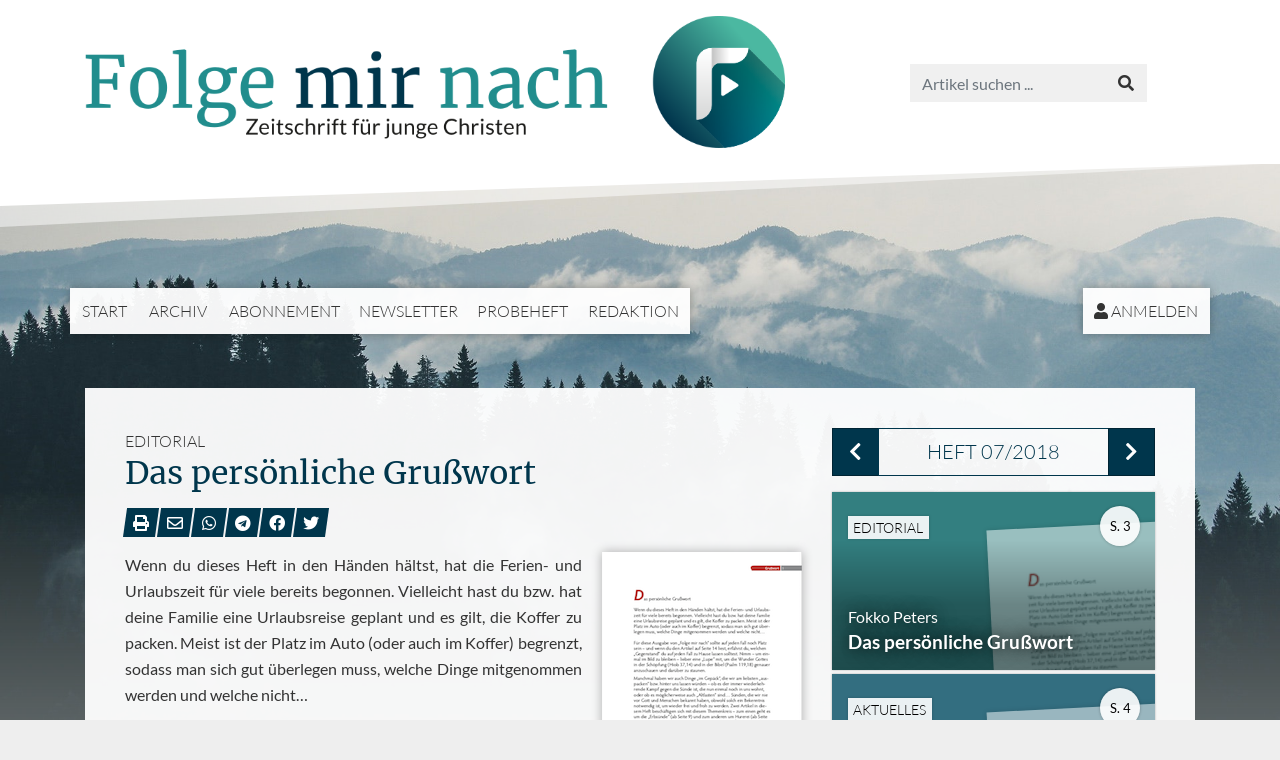

--- FILE ---
content_type: text/html; charset=UTF-8
request_url: https://www.folgemirnach.de/2018-07-das-persoenliche-grusswort-a3292.html
body_size: 7649
content:
<!DOCTYPE html>
<html lang="de" class="enable-tooltips lg scheme-auto">
	<head>
		
		<meta charset="UTF-8">
		<meta http-equiv="X-UA-Compatible" content="IE=edge">
        <meta name="viewport" content="width=device-width, initial-scale=1.0">
        
		<title>Das pers&ouml;nliche Gru&szlig;wort | Folge mir nach - Zeitschrift f&uuml;r junge Christen</title>
		
		<meta name="og:site_name" content="folgemirnach.de" />
							<meta name="description" content="Wenn du dieses Heft in den H&auml;nden h&auml;ltst, hat die Ferien- und Urlaubszeit f&uuml;r viele bereits begonnen. Vielleicht hast du bzw. hat deine Familie eine Urlaubsreise geplant und es gilt, die Koffer zu packen. Meist ist der Platz im Auto (oder auch im Koffer) begrenzt, sodass man sich gut &uuml;berlegen muss, welche Dinge mitgenommen werden und welche nicht&hellip;
F&uuml;r diese ..." />
			<meta name="og:description" content="Wenn du dieses Heft in den H&auml;nden h&auml;ltst, hat die Ferien- und Urlaubszeit f&uuml;r viele bereits begonnen. Vielleicht hast du bzw. hat deine Familie eine Urlaubsreise geplant und es gilt, die Koffer zu packen. Meist ist der Platz im Auto (oder auch im Koffer) begrenzt, sodass man sich gut &uuml;berlegen muss, welche Dinge mitgenommen werden und welche nicht&hellip;
F&uuml;r diese ..." />
			<meta name="twitter:description" content="Wenn du dieses Heft in den H&auml;nden h&auml;ltst, hat die Ferien- und Urlaubszeit f&uuml;r viele bereits begonnen. Vielleicht hast du bzw. hat deine Familie eine Urlaubsreise geplant und es gilt, die Koffer zu packen. Meist ist der Platz im Auto (oder auch im Koffer) begrenzt, sodass man sich gut &uuml;berlegen muss, welche Dinge mitgenommen werden und welche nicht&hellip;
F&uuml;r diese ..." />
							<meta name="og:image" content="https://www.folgemirnach.de/a3292.500.png" />
			<meta name="twitter:image" content="https://www.folgemirnach.de/a3292.500.png" />
							<meta name="og:url" content="https://www.folgemirnach.de/a3292.html" />
			<meta name="twitter:url" content="https://www.folgemirnach.de/a3292.html" />
									<meta name="og:title" content="Das persönliche Grußwort (Fokko Peters) - FMN 07/2018" />
			<meta name="twitter:title" content="Das persönliche Grußwort (Fokko Peters) - FMN 07/2018" />
							<meta name="author" content="Fokko Peters" />
							<meta name="date" content="2018-07-01" scheme="YYYY-MM-DD">
				
					<script>
				try {
					if(window.matchMedia && window.matchMedia('(prefers-color-scheme: dark)').matches) {
						document.documentElement.className+= ' dark';
					}
				} catch(ex) { }
			</script>
				
		<link href="https://www.folgemirnach.de/lib/bootstrap-4.4.1-dist/css/bootstrap.min.css?v=a2f7df423a" rel="stylesheet"><link href="https://www.folgemirnach.de/lib/fontawesome-free-5.12.0-web/css/all.min.css?v=a2f7df423a" rel="stylesheet"><link href="https://www.folgemirnach.de/css/frontend.css?v=a2f7df423a" rel="stylesheet">		<style>
					</style>
		<script src="https://www.folgemirnach.de/lib/jquery-1.12.3.min.js?v=a2f7df423a"></script><script src="https://www.folgemirnach.de/lib/popper-1.14.4.min.js?v=a2f7df423a"></script><script src="https://www.folgemirnach.de/lib/bootstrap-4.4.1-dist/js/bootstrap.min.js?v=a2f7df423a"></script><script src="https://www.bibelkommentare.de/lib/bible-tooltips/bible-tooltips.js?key=1c5d679eb88d217f378ce624ec621420&amp;primary=00364c&amp;scheme=auto"></script><script src="https://www.folgemirnach.de/js/Core.js?v=a2f7df423a"></script><script src="https://www.google.com/recaptcha/api.js"></script>		
		<link rel="apple-touch-icon" sizes="180x180" href="https://www.folgemirnach.de/img/favicons/apple-touch-icon.png?v=a2f7df423a">
		<link rel="icon" type="image/png" sizes="32x32" href="https://www.folgemirnach.de/img/favicons/favicon-32x32.png?v=a2f7df423a">
		<link rel="icon" type="image/png" sizes="16x16" href="https://www.folgemirnach.de/img/favicons/favicon-16x16.png?v=a2f7df423a">
		<link rel="manifest" href="https://www.folgemirnach.de/img/favicons/site.webmanifest?v=a2f7df423a">
		<link rel="mask-icon" href="https://www.folgemirnach.de/img/favicons/safari-pinned-tab.svg?v=a2f7df423a" color="#218d8d">
		<link rel="shortcut icon" href="https://www.folgemirnach.de/img/favicons/favicon.ico?v=a2f7df423a">
		<meta name="msapplication-TileColor" content="#ffffff">
		<meta name="msapplication-config" content="https://www.folgemirnach.de/img/favicons/browserconfig.xml?v=a2f7df423a">
		<meta name="theme-color" content="#ffffff">

	</head>
	<body>
		
		<header class="print-hidden">
			<div class="container">
				
								<a id="logo" href="https://www.folgemirnach.de/"><span><span></span></span></a>
				
				<div id="nav-wrapper">
					
					<div id="nav-toggle"><span class="fas fa-bars"></span> Menü</div>

					<div id="searchbox">
						<form method="post" action="https://www.folgemirnach.de/suche.html">
							<input type="text" class="form-control" name="q" placeholder="Artikel suchen ..." />
							<button type="submit" class="btn btn-default"><span class="fas fa-search"></span></button>
						</form>
					</div>
					
				</div>
				
				<nav>
					<ul id="nav-main">
						<li><a href="https://www.folgemirnach.de/">Start</a></li>
						<li><a href="https://www.folgemirnach.de/archiv.html">Archiv</a></li>
						<li><a href="https://www.folgemirnach.de/abonnement-a3.html">Abonnement</a></li><li><a href="https://www.folgemirnach.de/newsletter.html">Newsletter</a></li><li><a href="https://www.folgemirnach.de/probeheft-a135.html">Probeheft</a></li><li><a href="https://www.folgemirnach.de/redaktion-a4.html">Redaktion</a></li>					</ul>
					<ul id="nav-account">
						<li><a href="https://www.folgemirnach.de/anmelden.html"><span class="fas fa-user"></span> Anmelden</a></li>					</ul>
				</nav>

			</div>
		</header>
		
		<div id="header-image" class="print-hidden accent-bg"></div>
		
							
			<article>
				<div class="container">
					<div class="article-default">
				
						<div class="row">
							<div class="content col-12 col-lg-8">
																
								<div class="h1-box"><p class="h1-section">Editorial</p><h1>Das persönliche Grußwort</h1><div class="socials print-hidden">
	<ul>
		<li><a href="#" onclick="window.print(); return false;"><span class="fa fa-print" data-tooltip="Artikel drucken"></span></a></li>
		<li><a href="mailto:?subject=Das%20pers%C3%B6nliche%20Gru%C3%9Fwort%20%28Fokko%20Peters%29%20-%20FMN%2007%2F2018&body=Das%20pers%C3%B6nliche%20Gru%C3%9Fwort%20%28Fokko%20Peters%29%20-%20FMN%2007%2F2018%0D%0Ahttps://www.folgemirnach.de/a3292.html" data-tooltip="Per E-Mail weiterempfehlen"><span class="far fa-envelope"></span></a></li>
		<li><a target="_blank" href="whatsapp://send?text=https://www.folgemirnach.de/a3292.html" data-tooltip="Auf WhatsApp teilen"><span class="fab fa-whatsapp"></span></a></li>
		<li><a target="_blank" href="https://telegram.me/share/url?url=https://www.folgemirnach.de/a3292.html&text=Das%20pers%C3%B6nliche%20Gru%C3%9Fwort%20%28Fokko%20Peters%29%20-%20FMN%2007%2F2018" data-tooltip="Auf Telegram teilen"><span class="fab fa-telegram"></span></a></li>
		<li><a target="_blank" href="https://www.facebook.com/sharer/sharer.php?u=https://www.folgemirnach.de/a3292.html" data-tooltip="Auf Facebook teilen"><span class="fab fa-facebook"></span></a></li>
		<li><a target="_blank" href="https://twitter.com/share?url=https://www.folgemirnach.de/a3292.html&text=Das%20pers%C3%B6nliche%20Gru%C3%9Fwort%20%28Fokko%20Peters%29%20-%20FMN%2007%2F2018" data-tooltip="Auf Twitter teilen"><span class="fab fa-twitter"></span></a></li>
	</ul>
</div>
</div>						

		<img class="article-image img-right" src="https://www.folgemirnach.de/a3292.500.png" /><div class="clearfix"><p>Wenn du dieses Heft in den H&auml;nden h&auml;ltst, hat die Ferien- und Urlaubszeit f&uuml;r viele bereits begonnen. Vielleicht hast du bzw. hat deine Familie eine Urlaubsreise geplant und es gilt, die Koffer zu packen. Meist ist der Platz im Auto (oder auch im Koffer) begrenzt, sodass man sich gut &uuml;berlegen muss, welche Dinge mitgenommen werden und welche nicht&hellip;</p>
<p>F&uuml;r diese Ausgabe von &bdquo;Folge mir nach&ldquo; sollte auf jeden Fall noch Platz sein &ndash; und wenn du den Artikel auf Seite 14 liest, erf&auml;hrst du, welchen &bdquo;Gegenstand&ldquo; du auf jeden Fall zu Hause lassen solltest. Nimm &ndash; um einmal im Bild zu bleiben &ndash; lieber eine &bdquo;Lupe&ldquo; mit, um die Wunder Gottes in der Sch&ouml;pfung (<span class="bibleref">Hiob 37,14</span>) und in der Bibel (<span class="bibleref">Psalm 119,18</span>) genauer anzuschauen und dar&uuml;ber zu staunen.</p>
<p>Manchmal haben wir auch Dinge &bdquo;im Gep&auml;ck&ldquo;, die wir am liebsten &bdquo;auspacken&ldquo; bzw. hinter uns lassen w&uuml;rden &ndash; ob es der immer wiederkehrende Kampf gegen die S&uuml;nde ist, die nun einmal noch in uns wohnt, oder ob es m&ouml;glicherweise auch &bdquo;Altlasten&ldquo; sind&hellip; S&uuml;nden, die wir nie vor Gott und Menschen bekannt haben, obwohl solch ein Bekenntnis notwendig ist, um wieder frei und froh zu werden. Zwei Artikel in diesem Heft besch&auml;ftigen sich mit diesem Themenkreis &ndash; zum einen geht es um die &bdquo;Erbs&uuml;nde&ldquo; (ab Seite 9) und zum anderen um Hurerei (ab Seite 25). Der letztgenannte Text tr&auml;gt die Mut machende &Uuml;berschrift &bdquo;Gottes Weg zur Heilung&ldquo; und soll genau dazu auch einen Beitrag leisten: n&auml;mlich, dass auf dem Gebiet der sexuellen Reinheit Gottes Wort unser alleiniger Ma&szlig;stab und zugleich unser gro&szlig;es Hilfsmittel zur Bewahrung vor der S&uuml;nde ist.</p>
<p>Abschlie&szlig;end noch ein anderer Gedanke: Vielleicht hat der eine oder andere Leser in diesem Sommer (so wie ich auch) eine Einladung zu einer Hochzeit erhalten und freut sich schon darauf, an dieser Feier teilzunehmen und die Freude mit dem Brautpaar zu teilen. Ab Seite 18 geht es in der Rubrik &bdquo;Bibelstudium&ldquo; um ein spannendes Gleichnis, das der Herr Jesus erz&auml;hlt hat: Die Einladung zur Hochzeit (<span class="bibleref">Matth&auml;us 22,1-14</span>) &ndash; leicht verst&auml;ndlich und ansprechend erkl&auml;rt.</p>
<p>Eine gesegnete Lekt&uuml;re dieses Heftes w&uuml;nscht dir</p>
<p>Fokko Peters</p></div><hr /><p class="article-infos"><span><nobr><span class="fas fa-map-marker-alt"></span> Einordnung</nobr></span>: FMN 07/2018, Seite 3</p><p class="article-infos"><span><nobr><span class="fas fa-user"></span> Autor</nobr></span>: Fokko Peters</p><p class="article-infos print-block">Quelle: www.folgemirnach.de</p><div class="print-hidden"><hr /><div id="Comments">
	<h2>Kommentare</h2>

			<div class="card">
			<div class="card-header">
									<a href="#" style="display: block; color: inherit;" onclick="$(this).blur().closest('.card').find('.card-body').slideToggle();return false;"><b><span class="fas fa-pen"></span> Schreib' einen Kommentar!</b></a>
							</div>
			<div class="card-body"  style="display: none;">
				<form method="post" class="form-horizontal">
					<input type="hidden" name="FormPosted" value="1" />
					<fieldset class="form-group row required">
						<label for="f_message" class="col-sm-3 control-label">Kommentar</label>
						<div class="col-sm-9">
							<textarea class="form-control" id="f_message" rows="8" name="Message" data-min-length="20"data-max-length="1000" required></textarea>
						</div>
					</fieldset>
					<fieldset class="form-group row">
						<label for="f_UserName" class="col-sm-3 control-label">Name (optional)</label>
						<div class="col-sm-9">
							<input class="form-control" type="text" id="f_UserName" name="UserName" value="" />
						</div>
					</fieldset>
					<fieldset class="form-group row">
						<label for="f_email" class="col-sm-3 control-label">E-Mail (optional)</label>
						<div class="col-sm-9">
							<input class="form-control" type="email" id="f_email" name="UserEmail" autocomplete="email" value="" />
							<div class="small text-info">Deine E-Mail wird nicht öffentlich angezeigt sondern nur genutzt, falls die Redaktion Dir zurückschreiben soll.</div>
						</div>
					</fieldset>
					<fieldset class="form-group row required">
						<label class="col-sm-3 control-label">Einwilligung</label>
						<div class="col-sm-9">
							<label>
								<input type="radio" name="ConsentToPublish" value="1"  checked required />
								Mein Name und mein Kommentar dürfen hier veröffentlicht werden
							</label>
							<label>
								<input type="radio" name="ConsentToPublish" value="0"  required />
								Mein Kommentar ist nur für die Redaktion bestimmt
							</label>
						</div>
					</fieldset>
					<fieldset class="form-group row">
						<label class="col-sm-3 control-label">Spamschutz</label>
						<div class="col-sm-9">
							<div class="g-recaptcha" data-sitekey="6LduIQkUAAAAAMAN4VroxLIzA1Xhrev8yBuCxGb-"></div>						</div>
					</fieldset>
					<div class="form-group row">
						<div class="offset-sm-3 col-sm-9">
							<button type="submit" class="btn btn-primary"><span class="fas fa-envelope"></span> Absenden</button>
						</div>
					</div>
				</form>
			</div>
		</div>

	
</div></div><div class="print-hidden"><hr /><div class="row"><div class="col-12 col-sm-4"></div><div class="col-12 col-sm-4 text-center"><a class="btn btn-primary btn-block" href="https://www.folgemirnach.de/heft-2018-07.html"><span class="fas fa-book-open"></span> Heft-Übersicht</a></div><div class="col-12 col-sm-4 text-right"><a class="btn btn-primary btn-block" href="https://www.folgemirnach.de/2018-07-aktuelle-herausforderungen-fuer-junge-christen-a3293.html">Nächster Artikel <span class="fas fa-chevron-right"></span></a></div></div></div>		
							</div>

															<div class="print-hidden col-12 col-lg-4">
									<aside>
										<div class="sidebox"><div class="sidebox-heading">		<div class="btn-group btn-group-lg d-flex">
							<a class="btn btn-primary flex-grow-0" href="https://www.folgemirnach.de/heft-2018-06.html" title="06/2018"><span class="fas fa-chevron-left"></span></a>
						<a class="btn btn-outline-primary" href="https://www.folgemirnach.de/heft-2018-07.html">Heft 07/2018</a>
							<a class="btn btn-primary flex-grow-0" href="https://www.folgemirnach.de/heft-2018-08.html" title="08/2018"><span class="fas fa-chevron-right"></span></a>
					</div>
		</div><div class="sidebox-body"><div class="article-link-color"><a class="article-link article-link-classical" href="https://www.folgemirnach.de/2018-07-das-persoenliche-grusswort-a3292.html">
	
	<span class="img" style=""></span>
	
			<span class="img-small img-small-sidebar"><img src="https://www.folgemirnach.de/a3292.500.png" /></span>
		
			<p class="category">Editorial</p>
	
	<div class="bg">
		
					<p class="author">Fokko Peters</p>
		
		<p class="title">Das pers&ouml;nliche Gru&szlig;wort</p>
		
				
				
	</div>
	
						<p class="page">S. 3</p>
			
</a>
</div><div class="article-link-color"><a class="article-link article-link-classical" href="https://www.folgemirnach.de/2018-07-aktuelle-herausforderungen-fuer-junge-christen-a3293.html">
	
	<span class="img" style=""></span>
	
			<span class="img-small img-small-sidebar"><img src="https://www.folgemirnach.de/a3293.500.png" /></span>
		
			<p class="category">Aktuelles</p>
	
	<div class="bg">
		
					<p class="author">Tobias Walker</p>
		
		<p class="title">Aktuelle Herausforderungen f&uuml;r junge Christen</p>
		
				
				
	</div>
	
						<p class="page">S. 4</p>
			
</a>
</div><div class="article-link-color"><a class="article-link article-link-classical" href="https://www.folgemirnach.de/2018-07-glaube-fuer-jungbekehrte-sind-wir-von-geburt-an-boese-a3294.html">
	
	<span class="img" style=""></span>
	
			<span class="img-small img-small-sidebar"><img src="https://www.folgemirnach.de/a3294.500.png" /></span>
		
			<p class="category">Bibel praktisch</p>
	
	<div class="bg">
		
					<p class="author">Manuel Seibel</p>
		
		<p class="title">Glaube f&uuml;r Jungbekehrte: Sind wir von Geburt an b&ouml;se?</p>
		
				
				
	</div>
	
						<p class="page">S. 9</p>
			
</a>
</div><div class="article-link-color"><a class="article-link article-link-classical" href="https://www.folgemirnach.de/2018-07-das-fernglas-des-teufels-a3295.html">
	
	<span class="img" style=""></span>
	
			<span class="img-small img-small-sidebar"><img src="https://www.folgemirnach.de/a3295.500.png" /></span>
		
			<p class="category">Zum Nachdenken</p>
	
	<div class="bg">
		
					<p class="author">Gerrid Setzer</p>
		
		<p class="title">Das Fernglas des Teufels</p>
		
				
				
	</div>
	
						<p class="page">S. 14</p>
			
</a>
</div><div class="article-link-color"><a class="article-link article-link-classical" href="https://www.folgemirnach.de/2018-07-ehrlichkeit-a3291.html">
	
	<span class="img" style=""></span>
	
		
			<p class="category">Augenblick</p>
	
	<div class="bg">
		
					<p class="author">Jan Geese</p>
		
		<p class="title">Ehrlichkeit</p>
		
				
				
	</div>
	
						<p class="page">S. 16</p>
			
</a>
</div><div class="article-link-color"><a class="article-link article-link-classical" href="https://www.folgemirnach.de/2018-07-raetsel-und-loesung-a3290.html">
	
	<span class="img" style=""></span>
	
		
			<p class="category">Augenblick</p>
	
	<div class="bg">
		
		
		<p class="title">R&auml;tsel und L&ouml;sung</p>
		
				
				
	</div>
	
						<p class="page">S. 17</p>
			
</a>
</div><div class="article-link-color"><a class="article-link article-link-classical" href="https://www.folgemirnach.de/2018-07-einladung-zur-hochzeit-a3296.html">
	
	<span class="img" style=""></span>
	
			<span class="img-small img-small-sidebar"><img src="https://www.folgemirnach.de/a3296.500.png" /></span>
		
			<p class="category">Bibelstudium</p>
	
	<div class="bg">
		
					<p class="author">Frank Warias</p>
		
		<p class="title">Einladung zur Hochzeit</p>
		
				
				
	</div>
	
						<p class="page">S. 18</p>
			
</a>
</div><div class="article-link-color"><a class="article-link article-link-classical" href="https://www.folgemirnach.de/2018-07-hurerei-gottes-weg-zur-heilung-a3297.html">
	
	<span class="img" style=""></span>
	
			<span class="img-small img-small-sidebar"><img src="https://www.folgemirnach.de/a3297.500.png" /></span>
		
			<p class="category">Bibel praktisch</p>
	
	<div class="bg">
		
					<p class="author">Manuel Seibel</p>
		
		<p class="title">Hurerei &ndash; Gottes Weg zur Heilung</p>
		
				
				
	</div>
	
						<p class="page">S. 25</p>
			
</a>
</div><div class="article-link-color"><a class="article-link article-link-classical" href="https://www.folgemirnach.de/2018-07-der-sterbenskranke-graf-a3298.html">
	
	<span class="img" style=""></span>
	
			<span class="img-small img-small-sidebar"><img src="https://www.folgemirnach.de/a3298.500.png" /></span>
		
			<p class="category">Die gute Saat</p>
	
	<div class="bg">
		
		
		<p class="title">Der sterbenskranke Graf</p>
		
				
				
	</div>
	
						<p class="page">S. 32</p>
			
</a>
</div></ul><div class="sidebox-footer"><a class="btn btn-primary btn-block" target="_blank" href="https://www.folgemirnach.de/heft-2018-07.pdf"><span class="far fa-file-pdf"></span> Download als PDF</a></div></div>									</aside>
								</div>
							
						</div>

					</div>
				</div>
			</article>
			
							
				<article class="print-hidden">
					<div class="container">
						<div>
							<h2>Verwandte Artikel</h2><div class="article-links"><div class="article-link-color"><a class="article-link article-link-classical" href="https://www.folgemirnach.de/1996-03-echte-freundschaft-a1316.html">
	
	<span class="img" style=""></span>
	
		
			<p class="category">Bibel praktisch</p>
	
	<div class="bg">
		
					<p class="author">F. Wallace</p>
		
		<p class="title">Echte Freundschaft</p>
		
				
				
	</div>
	
			<p class="page">3/96</p>
	
</a>
</div><div class="article-link-color"><a class="article-link article-link-modern" href="https://www.folgemirnach.de/2022-08-fleiss-keine-verstaubte-tugend-a3720.html">
	
	<span class="img" style="background-color: #817869; background-image: url(https://www.folgemirnach.de/a3720.500.jpg);"></span>
	
		
			<p class="category">Themenheft</p>
	
	<div class="bg">
		
					<p class="author">Ernst-August Bremicker</p>
		
		<p class="title">Flei&szlig; &ndash; keine verstaubte Tugend</p>
		
				
				
	</div>
	
			<p class="page">8/22</p>
	
</a>
</div><div class="article-link-color"><a class="article-link article-link-classical" href="https://www.folgemirnach.de/2005-03-5-fragen-zu-alttestamentlichen-personen-a2212.html">
	
	<span class="img" style=""></span>
	
		
			<p class="category">Post von Euch</p>
	
	<div class="bg">
		
					<p class="author">M. Vogelsang</p>
		
		<p class="title">5 Fragen zu alttestamentlichen Personen</p>
		
				
				
	</div>
	
			<p class="page">3/05</p>
	
</a>
</div><div class="article-link-color"><a class="article-link article-link-classical" href="https://www.folgemirnach.de/2002-07-freunde-in-not-sind-wir-bereit-und-faehig-zur-hilfe-a1961.html">
	
	<span class="img" style=""></span>
	
		
			<p class="category">Basics</p>
	
	<div class="bg">
		
					<p class="author">R. M&ouml;ckel</p>
		
		<p class="title">Freunde in Not - sind wir bereit und f&auml;hig zur Hilfe ?</p>
		
				
				
	</div>
	
			<p class="page">7/02</p>
	
</a>
</div><div class="article-link-color"><a class="article-link article-link-classical" href="https://www.folgemirnach.de/1996-08-bibelkurs-a1390.html">
	
	<span class="img" style=""></span>
	
		
	
	<div class="bg">
		
					<p class="author">H.-J. Kuhley</p>
		
		<p class="title">Bibelkurs</p>
		
				
				
	</div>
	
			<p class="page">8/96</p>
	
</a>
</div><div class="article-link-color"><a class="article-link article-link-classical" href="https://www.folgemirnach.de/1994-03-heilsgewissheit-a1156.html">
	
	<span class="img" style=""></span>
	
		
	
	<div class="bg">
		
					<p class="author">W. M&uuml;cher</p>
		
		<p class="title">Heilsgewi&szlig;heit?</p>
		
				
				
	</div>
	
			<p class="page">3/94</p>
	
</a>
</div></div>						</div>
					</div>
				</article>
			
			
				
		<div id="recommendations" class="print-hidden">
			<div class="container">
				
				<h4>Nützliche Links</h4>
				
				<div class="row">

					<div class="col-lg-4">
						<div class="rec-box">
							<h5>Elberfelder Übersetzung</h5>
							<img src="img/csv-bibel.jpg?v=a2f7df423a" />
							<p>Die Elber&shy;fel&shy;der Über&shy;set&shy;zung Edi&shy;tion CSV ist eine wort&shy;ge&shy;treue Über&shy;set&shy;zung der Bi&shy;bel in ver&shy;ständ&shy;li&shy;cher Spra&shy;che. Auf die&shy;ser Web&shy;sei&shy;te kön&shy;nen Sie den Bi&shy;bel&shy;text voll&shy;stän&shy;dig le&shy;sen und durch&shy;su&shy;chen. Zu&shy;dem wer&shy;den Werk&shy;zeu&shy;ge an&shy;ge&shy;bo&shy;ten, die für das Stu&shy;di&shy;um des Grund&shy;tex&shy;tes hilf&shy;reich sind.</p>
							<a target="_blank" href="http://www.csv-bibel.de"><span class="fas fa-hand-point-right"></span> www.csv-bibel.de</a>
						</div>
					</div>

					<div class="col-lg-4">
						<div class="rec-box">
							<h5>Der beste Freund</h5>
							<img src="img/dbf-2020.jpg?v=a2f7df423a" />
							<p>Die&shy;se Mo&shy;nats&shy;zeit&shy;schrift für Kin&shy;der hat viel zu bie&shy;ten: Span&shy;nen&shy;de Kurz&shy;ge&shy;schich&shy;ten, in&shy;te&shy;res&shy;san&shy;te Be&shy;rich&shy;te aus an&shy;de&shy;ren Län&shy;dern, vie&shy;les aus der Bi&shy;bel, Rät&shy;sel&shy;sei&shy;ten, Aus&shy;mal&shy;bil&shy;der, Bi&shy;bel&shy;kurs, an&shy;sprech&shy;ende Ge&shy;stal&shy;tung. Da <i>Der beste Freund</i> die gu&shy;te Nach&shy;richt von Je&shy;sus Chris&shy;tus im&shy;mer wie&shy;der ins Blick&shy;feld rückt, ist die&shy;ses Heft auch sehr gut zum Ver&shy;tei&shy;len ge&shy;eig&shy;net.</p>
							<a target="_blank" href="http://www.derbestefreund.de"><span class="fas fa-hand-point-right"></span> www.derbestefreund.de</a>
						</div>
					</div>

					<div class="col-lg-4">
						<div class="rec-box">
							<h5>Im Glauben leben</h5>
							<img src="img/imglaubenleben.jpg?v=a2f7df423a" />
							<p>Die&shy;se Mo&shy;nats&shy;zeit&shy;schrift wen&shy;det sich an alle, die ihr Glau&shy;bens&shy;le&shy;ben auf ein gu&shy;tes Fun&shy;da&shy;ment stüt&shy;zen möch&shy;ten. Die&shy;ses Fun&shy;da&shy;ment ist die Bi&shy;bel, das Wort Got&shy;tes. Des&shy;halb sol&shy;len al&shy;le Ar&shy;ti&shy;kel die&shy;ser Zeit&shy;schrift zur Bi&shy;bel und zu ei&shy;nem Le&shy;ben mit un&shy;se&shy;rem Ret&shy;ter und Herrn Je&shy;sus Chris&shy;tus hin&shy;füh&shy;ren.</p>
							<p>Viele Artikel zu unterschiedlichen Themen - aber immer mit einem Bezug zur Bibel.</p>
							<a target="_blank" href="http://www.imglaubenleben.de"><span class="fas fa-hand-point-right"></span> www.imglaubenleben.de</a>
						</div>
					</div>

				</div>
				
			</div>
		</div>

		<footer class="print-hidden">
			<div class="container">
				<div class="row">
					<div class="col-12 col-sm-6">
						
						<a href="https://www.csv-verlag.de">
							<img src="img/csv-logo-weiss-2019.png?v=a2f7df423a" alt="CSV-Logo" class="csv-logo" />
							<br />
							Christliche Schriftenverbreitung e.V. (CSV)
						</a>
						
						<ul>
							<li><a href="https://www.folgemirnach.de/impressum-a44.html">Impressum</a></li><li><a href="https://www.folgemirnach.de/datenschutz-a45.html">Datenschutz</a></li>						</ul>
						
					</div>
					<div class="col-12 col-sm-6 text-right">
						Farbschema<br />
						<button class="btn btn-sm btn-primary btn-scheme-auto">Auto</button>
						<button class="btn btn-sm btn-default btn-scheme-light">Hell</button>
						<button class="btn btn-sm btn-default btn-scheme-dark">Dunkel</button>
					</div>
				</div>
			</div>
		</footer>
		
					<!-- Matomo -->
			<script>
			  var _paq = window._paq = window._paq || [];
			  /* tracker methods like "setCustomDimension" should be called before "trackPageView" */
			  _paq.push(['trackPageView']);
			  _paq.push(['enableLinkTracking']);
			  (function() {
				var u="//stats.csv-verlag.de/";
				_paq.push(['setTrackerUrl', u+'matomo.php']);
				_paq.push(['setSiteId', '10']);
				var d=document, g=d.createElement('script'), s=d.getElementsByTagName('script')[0];
				g.async=true; g.src=u+'matomo.js'; s.parentNode.insertBefore(g,s);
			  })();
			</script>
			<!-- End Matomo Code -->
				
	</body>
</html>


--- FILE ---
content_type: text/html; charset=utf-8
request_url: https://www.google.com/recaptcha/api2/anchor?ar=1&k=6LduIQkUAAAAAMAN4VroxLIzA1Xhrev8yBuCxGb-&co=aHR0cHM6Ly93d3cuZm9sZ2VtaXJuYWNoLmRlOjQ0Mw..&hl=en&v=PoyoqOPhxBO7pBk68S4YbpHZ&size=normal&anchor-ms=20000&execute-ms=30000&cb=mhlcsdwmf5jt
body_size: 49244
content:
<!DOCTYPE HTML><html dir="ltr" lang="en"><head><meta http-equiv="Content-Type" content="text/html; charset=UTF-8">
<meta http-equiv="X-UA-Compatible" content="IE=edge">
<title>reCAPTCHA</title>
<style type="text/css">
/* cyrillic-ext */
@font-face {
  font-family: 'Roboto';
  font-style: normal;
  font-weight: 400;
  font-stretch: 100%;
  src: url(//fonts.gstatic.com/s/roboto/v48/KFO7CnqEu92Fr1ME7kSn66aGLdTylUAMa3GUBHMdazTgWw.woff2) format('woff2');
  unicode-range: U+0460-052F, U+1C80-1C8A, U+20B4, U+2DE0-2DFF, U+A640-A69F, U+FE2E-FE2F;
}
/* cyrillic */
@font-face {
  font-family: 'Roboto';
  font-style: normal;
  font-weight: 400;
  font-stretch: 100%;
  src: url(//fonts.gstatic.com/s/roboto/v48/KFO7CnqEu92Fr1ME7kSn66aGLdTylUAMa3iUBHMdazTgWw.woff2) format('woff2');
  unicode-range: U+0301, U+0400-045F, U+0490-0491, U+04B0-04B1, U+2116;
}
/* greek-ext */
@font-face {
  font-family: 'Roboto';
  font-style: normal;
  font-weight: 400;
  font-stretch: 100%;
  src: url(//fonts.gstatic.com/s/roboto/v48/KFO7CnqEu92Fr1ME7kSn66aGLdTylUAMa3CUBHMdazTgWw.woff2) format('woff2');
  unicode-range: U+1F00-1FFF;
}
/* greek */
@font-face {
  font-family: 'Roboto';
  font-style: normal;
  font-weight: 400;
  font-stretch: 100%;
  src: url(//fonts.gstatic.com/s/roboto/v48/KFO7CnqEu92Fr1ME7kSn66aGLdTylUAMa3-UBHMdazTgWw.woff2) format('woff2');
  unicode-range: U+0370-0377, U+037A-037F, U+0384-038A, U+038C, U+038E-03A1, U+03A3-03FF;
}
/* math */
@font-face {
  font-family: 'Roboto';
  font-style: normal;
  font-weight: 400;
  font-stretch: 100%;
  src: url(//fonts.gstatic.com/s/roboto/v48/KFO7CnqEu92Fr1ME7kSn66aGLdTylUAMawCUBHMdazTgWw.woff2) format('woff2');
  unicode-range: U+0302-0303, U+0305, U+0307-0308, U+0310, U+0312, U+0315, U+031A, U+0326-0327, U+032C, U+032F-0330, U+0332-0333, U+0338, U+033A, U+0346, U+034D, U+0391-03A1, U+03A3-03A9, U+03B1-03C9, U+03D1, U+03D5-03D6, U+03F0-03F1, U+03F4-03F5, U+2016-2017, U+2034-2038, U+203C, U+2040, U+2043, U+2047, U+2050, U+2057, U+205F, U+2070-2071, U+2074-208E, U+2090-209C, U+20D0-20DC, U+20E1, U+20E5-20EF, U+2100-2112, U+2114-2115, U+2117-2121, U+2123-214F, U+2190, U+2192, U+2194-21AE, U+21B0-21E5, U+21F1-21F2, U+21F4-2211, U+2213-2214, U+2216-22FF, U+2308-230B, U+2310, U+2319, U+231C-2321, U+2336-237A, U+237C, U+2395, U+239B-23B7, U+23D0, U+23DC-23E1, U+2474-2475, U+25AF, U+25B3, U+25B7, U+25BD, U+25C1, U+25CA, U+25CC, U+25FB, U+266D-266F, U+27C0-27FF, U+2900-2AFF, U+2B0E-2B11, U+2B30-2B4C, U+2BFE, U+3030, U+FF5B, U+FF5D, U+1D400-1D7FF, U+1EE00-1EEFF;
}
/* symbols */
@font-face {
  font-family: 'Roboto';
  font-style: normal;
  font-weight: 400;
  font-stretch: 100%;
  src: url(//fonts.gstatic.com/s/roboto/v48/KFO7CnqEu92Fr1ME7kSn66aGLdTylUAMaxKUBHMdazTgWw.woff2) format('woff2');
  unicode-range: U+0001-000C, U+000E-001F, U+007F-009F, U+20DD-20E0, U+20E2-20E4, U+2150-218F, U+2190, U+2192, U+2194-2199, U+21AF, U+21E6-21F0, U+21F3, U+2218-2219, U+2299, U+22C4-22C6, U+2300-243F, U+2440-244A, U+2460-24FF, U+25A0-27BF, U+2800-28FF, U+2921-2922, U+2981, U+29BF, U+29EB, U+2B00-2BFF, U+4DC0-4DFF, U+FFF9-FFFB, U+10140-1018E, U+10190-1019C, U+101A0, U+101D0-101FD, U+102E0-102FB, U+10E60-10E7E, U+1D2C0-1D2D3, U+1D2E0-1D37F, U+1F000-1F0FF, U+1F100-1F1AD, U+1F1E6-1F1FF, U+1F30D-1F30F, U+1F315, U+1F31C, U+1F31E, U+1F320-1F32C, U+1F336, U+1F378, U+1F37D, U+1F382, U+1F393-1F39F, U+1F3A7-1F3A8, U+1F3AC-1F3AF, U+1F3C2, U+1F3C4-1F3C6, U+1F3CA-1F3CE, U+1F3D4-1F3E0, U+1F3ED, U+1F3F1-1F3F3, U+1F3F5-1F3F7, U+1F408, U+1F415, U+1F41F, U+1F426, U+1F43F, U+1F441-1F442, U+1F444, U+1F446-1F449, U+1F44C-1F44E, U+1F453, U+1F46A, U+1F47D, U+1F4A3, U+1F4B0, U+1F4B3, U+1F4B9, U+1F4BB, U+1F4BF, U+1F4C8-1F4CB, U+1F4D6, U+1F4DA, U+1F4DF, U+1F4E3-1F4E6, U+1F4EA-1F4ED, U+1F4F7, U+1F4F9-1F4FB, U+1F4FD-1F4FE, U+1F503, U+1F507-1F50B, U+1F50D, U+1F512-1F513, U+1F53E-1F54A, U+1F54F-1F5FA, U+1F610, U+1F650-1F67F, U+1F687, U+1F68D, U+1F691, U+1F694, U+1F698, U+1F6AD, U+1F6B2, U+1F6B9-1F6BA, U+1F6BC, U+1F6C6-1F6CF, U+1F6D3-1F6D7, U+1F6E0-1F6EA, U+1F6F0-1F6F3, U+1F6F7-1F6FC, U+1F700-1F7FF, U+1F800-1F80B, U+1F810-1F847, U+1F850-1F859, U+1F860-1F887, U+1F890-1F8AD, U+1F8B0-1F8BB, U+1F8C0-1F8C1, U+1F900-1F90B, U+1F93B, U+1F946, U+1F984, U+1F996, U+1F9E9, U+1FA00-1FA6F, U+1FA70-1FA7C, U+1FA80-1FA89, U+1FA8F-1FAC6, U+1FACE-1FADC, U+1FADF-1FAE9, U+1FAF0-1FAF8, U+1FB00-1FBFF;
}
/* vietnamese */
@font-face {
  font-family: 'Roboto';
  font-style: normal;
  font-weight: 400;
  font-stretch: 100%;
  src: url(//fonts.gstatic.com/s/roboto/v48/KFO7CnqEu92Fr1ME7kSn66aGLdTylUAMa3OUBHMdazTgWw.woff2) format('woff2');
  unicode-range: U+0102-0103, U+0110-0111, U+0128-0129, U+0168-0169, U+01A0-01A1, U+01AF-01B0, U+0300-0301, U+0303-0304, U+0308-0309, U+0323, U+0329, U+1EA0-1EF9, U+20AB;
}
/* latin-ext */
@font-face {
  font-family: 'Roboto';
  font-style: normal;
  font-weight: 400;
  font-stretch: 100%;
  src: url(//fonts.gstatic.com/s/roboto/v48/KFO7CnqEu92Fr1ME7kSn66aGLdTylUAMa3KUBHMdazTgWw.woff2) format('woff2');
  unicode-range: U+0100-02BA, U+02BD-02C5, U+02C7-02CC, U+02CE-02D7, U+02DD-02FF, U+0304, U+0308, U+0329, U+1D00-1DBF, U+1E00-1E9F, U+1EF2-1EFF, U+2020, U+20A0-20AB, U+20AD-20C0, U+2113, U+2C60-2C7F, U+A720-A7FF;
}
/* latin */
@font-face {
  font-family: 'Roboto';
  font-style: normal;
  font-weight: 400;
  font-stretch: 100%;
  src: url(//fonts.gstatic.com/s/roboto/v48/KFO7CnqEu92Fr1ME7kSn66aGLdTylUAMa3yUBHMdazQ.woff2) format('woff2');
  unicode-range: U+0000-00FF, U+0131, U+0152-0153, U+02BB-02BC, U+02C6, U+02DA, U+02DC, U+0304, U+0308, U+0329, U+2000-206F, U+20AC, U+2122, U+2191, U+2193, U+2212, U+2215, U+FEFF, U+FFFD;
}
/* cyrillic-ext */
@font-face {
  font-family: 'Roboto';
  font-style: normal;
  font-weight: 500;
  font-stretch: 100%;
  src: url(//fonts.gstatic.com/s/roboto/v48/KFO7CnqEu92Fr1ME7kSn66aGLdTylUAMa3GUBHMdazTgWw.woff2) format('woff2');
  unicode-range: U+0460-052F, U+1C80-1C8A, U+20B4, U+2DE0-2DFF, U+A640-A69F, U+FE2E-FE2F;
}
/* cyrillic */
@font-face {
  font-family: 'Roboto';
  font-style: normal;
  font-weight: 500;
  font-stretch: 100%;
  src: url(//fonts.gstatic.com/s/roboto/v48/KFO7CnqEu92Fr1ME7kSn66aGLdTylUAMa3iUBHMdazTgWw.woff2) format('woff2');
  unicode-range: U+0301, U+0400-045F, U+0490-0491, U+04B0-04B1, U+2116;
}
/* greek-ext */
@font-face {
  font-family: 'Roboto';
  font-style: normal;
  font-weight: 500;
  font-stretch: 100%;
  src: url(//fonts.gstatic.com/s/roboto/v48/KFO7CnqEu92Fr1ME7kSn66aGLdTylUAMa3CUBHMdazTgWw.woff2) format('woff2');
  unicode-range: U+1F00-1FFF;
}
/* greek */
@font-face {
  font-family: 'Roboto';
  font-style: normal;
  font-weight: 500;
  font-stretch: 100%;
  src: url(//fonts.gstatic.com/s/roboto/v48/KFO7CnqEu92Fr1ME7kSn66aGLdTylUAMa3-UBHMdazTgWw.woff2) format('woff2');
  unicode-range: U+0370-0377, U+037A-037F, U+0384-038A, U+038C, U+038E-03A1, U+03A3-03FF;
}
/* math */
@font-face {
  font-family: 'Roboto';
  font-style: normal;
  font-weight: 500;
  font-stretch: 100%;
  src: url(//fonts.gstatic.com/s/roboto/v48/KFO7CnqEu92Fr1ME7kSn66aGLdTylUAMawCUBHMdazTgWw.woff2) format('woff2');
  unicode-range: U+0302-0303, U+0305, U+0307-0308, U+0310, U+0312, U+0315, U+031A, U+0326-0327, U+032C, U+032F-0330, U+0332-0333, U+0338, U+033A, U+0346, U+034D, U+0391-03A1, U+03A3-03A9, U+03B1-03C9, U+03D1, U+03D5-03D6, U+03F0-03F1, U+03F4-03F5, U+2016-2017, U+2034-2038, U+203C, U+2040, U+2043, U+2047, U+2050, U+2057, U+205F, U+2070-2071, U+2074-208E, U+2090-209C, U+20D0-20DC, U+20E1, U+20E5-20EF, U+2100-2112, U+2114-2115, U+2117-2121, U+2123-214F, U+2190, U+2192, U+2194-21AE, U+21B0-21E5, U+21F1-21F2, U+21F4-2211, U+2213-2214, U+2216-22FF, U+2308-230B, U+2310, U+2319, U+231C-2321, U+2336-237A, U+237C, U+2395, U+239B-23B7, U+23D0, U+23DC-23E1, U+2474-2475, U+25AF, U+25B3, U+25B7, U+25BD, U+25C1, U+25CA, U+25CC, U+25FB, U+266D-266F, U+27C0-27FF, U+2900-2AFF, U+2B0E-2B11, U+2B30-2B4C, U+2BFE, U+3030, U+FF5B, U+FF5D, U+1D400-1D7FF, U+1EE00-1EEFF;
}
/* symbols */
@font-face {
  font-family: 'Roboto';
  font-style: normal;
  font-weight: 500;
  font-stretch: 100%;
  src: url(//fonts.gstatic.com/s/roboto/v48/KFO7CnqEu92Fr1ME7kSn66aGLdTylUAMaxKUBHMdazTgWw.woff2) format('woff2');
  unicode-range: U+0001-000C, U+000E-001F, U+007F-009F, U+20DD-20E0, U+20E2-20E4, U+2150-218F, U+2190, U+2192, U+2194-2199, U+21AF, U+21E6-21F0, U+21F3, U+2218-2219, U+2299, U+22C4-22C6, U+2300-243F, U+2440-244A, U+2460-24FF, U+25A0-27BF, U+2800-28FF, U+2921-2922, U+2981, U+29BF, U+29EB, U+2B00-2BFF, U+4DC0-4DFF, U+FFF9-FFFB, U+10140-1018E, U+10190-1019C, U+101A0, U+101D0-101FD, U+102E0-102FB, U+10E60-10E7E, U+1D2C0-1D2D3, U+1D2E0-1D37F, U+1F000-1F0FF, U+1F100-1F1AD, U+1F1E6-1F1FF, U+1F30D-1F30F, U+1F315, U+1F31C, U+1F31E, U+1F320-1F32C, U+1F336, U+1F378, U+1F37D, U+1F382, U+1F393-1F39F, U+1F3A7-1F3A8, U+1F3AC-1F3AF, U+1F3C2, U+1F3C4-1F3C6, U+1F3CA-1F3CE, U+1F3D4-1F3E0, U+1F3ED, U+1F3F1-1F3F3, U+1F3F5-1F3F7, U+1F408, U+1F415, U+1F41F, U+1F426, U+1F43F, U+1F441-1F442, U+1F444, U+1F446-1F449, U+1F44C-1F44E, U+1F453, U+1F46A, U+1F47D, U+1F4A3, U+1F4B0, U+1F4B3, U+1F4B9, U+1F4BB, U+1F4BF, U+1F4C8-1F4CB, U+1F4D6, U+1F4DA, U+1F4DF, U+1F4E3-1F4E6, U+1F4EA-1F4ED, U+1F4F7, U+1F4F9-1F4FB, U+1F4FD-1F4FE, U+1F503, U+1F507-1F50B, U+1F50D, U+1F512-1F513, U+1F53E-1F54A, U+1F54F-1F5FA, U+1F610, U+1F650-1F67F, U+1F687, U+1F68D, U+1F691, U+1F694, U+1F698, U+1F6AD, U+1F6B2, U+1F6B9-1F6BA, U+1F6BC, U+1F6C6-1F6CF, U+1F6D3-1F6D7, U+1F6E0-1F6EA, U+1F6F0-1F6F3, U+1F6F7-1F6FC, U+1F700-1F7FF, U+1F800-1F80B, U+1F810-1F847, U+1F850-1F859, U+1F860-1F887, U+1F890-1F8AD, U+1F8B0-1F8BB, U+1F8C0-1F8C1, U+1F900-1F90B, U+1F93B, U+1F946, U+1F984, U+1F996, U+1F9E9, U+1FA00-1FA6F, U+1FA70-1FA7C, U+1FA80-1FA89, U+1FA8F-1FAC6, U+1FACE-1FADC, U+1FADF-1FAE9, U+1FAF0-1FAF8, U+1FB00-1FBFF;
}
/* vietnamese */
@font-face {
  font-family: 'Roboto';
  font-style: normal;
  font-weight: 500;
  font-stretch: 100%;
  src: url(//fonts.gstatic.com/s/roboto/v48/KFO7CnqEu92Fr1ME7kSn66aGLdTylUAMa3OUBHMdazTgWw.woff2) format('woff2');
  unicode-range: U+0102-0103, U+0110-0111, U+0128-0129, U+0168-0169, U+01A0-01A1, U+01AF-01B0, U+0300-0301, U+0303-0304, U+0308-0309, U+0323, U+0329, U+1EA0-1EF9, U+20AB;
}
/* latin-ext */
@font-face {
  font-family: 'Roboto';
  font-style: normal;
  font-weight: 500;
  font-stretch: 100%;
  src: url(//fonts.gstatic.com/s/roboto/v48/KFO7CnqEu92Fr1ME7kSn66aGLdTylUAMa3KUBHMdazTgWw.woff2) format('woff2');
  unicode-range: U+0100-02BA, U+02BD-02C5, U+02C7-02CC, U+02CE-02D7, U+02DD-02FF, U+0304, U+0308, U+0329, U+1D00-1DBF, U+1E00-1E9F, U+1EF2-1EFF, U+2020, U+20A0-20AB, U+20AD-20C0, U+2113, U+2C60-2C7F, U+A720-A7FF;
}
/* latin */
@font-face {
  font-family: 'Roboto';
  font-style: normal;
  font-weight: 500;
  font-stretch: 100%;
  src: url(//fonts.gstatic.com/s/roboto/v48/KFO7CnqEu92Fr1ME7kSn66aGLdTylUAMa3yUBHMdazQ.woff2) format('woff2');
  unicode-range: U+0000-00FF, U+0131, U+0152-0153, U+02BB-02BC, U+02C6, U+02DA, U+02DC, U+0304, U+0308, U+0329, U+2000-206F, U+20AC, U+2122, U+2191, U+2193, U+2212, U+2215, U+FEFF, U+FFFD;
}
/* cyrillic-ext */
@font-face {
  font-family: 'Roboto';
  font-style: normal;
  font-weight: 900;
  font-stretch: 100%;
  src: url(//fonts.gstatic.com/s/roboto/v48/KFO7CnqEu92Fr1ME7kSn66aGLdTylUAMa3GUBHMdazTgWw.woff2) format('woff2');
  unicode-range: U+0460-052F, U+1C80-1C8A, U+20B4, U+2DE0-2DFF, U+A640-A69F, U+FE2E-FE2F;
}
/* cyrillic */
@font-face {
  font-family: 'Roboto';
  font-style: normal;
  font-weight: 900;
  font-stretch: 100%;
  src: url(//fonts.gstatic.com/s/roboto/v48/KFO7CnqEu92Fr1ME7kSn66aGLdTylUAMa3iUBHMdazTgWw.woff2) format('woff2');
  unicode-range: U+0301, U+0400-045F, U+0490-0491, U+04B0-04B1, U+2116;
}
/* greek-ext */
@font-face {
  font-family: 'Roboto';
  font-style: normal;
  font-weight: 900;
  font-stretch: 100%;
  src: url(//fonts.gstatic.com/s/roboto/v48/KFO7CnqEu92Fr1ME7kSn66aGLdTylUAMa3CUBHMdazTgWw.woff2) format('woff2');
  unicode-range: U+1F00-1FFF;
}
/* greek */
@font-face {
  font-family: 'Roboto';
  font-style: normal;
  font-weight: 900;
  font-stretch: 100%;
  src: url(//fonts.gstatic.com/s/roboto/v48/KFO7CnqEu92Fr1ME7kSn66aGLdTylUAMa3-UBHMdazTgWw.woff2) format('woff2');
  unicode-range: U+0370-0377, U+037A-037F, U+0384-038A, U+038C, U+038E-03A1, U+03A3-03FF;
}
/* math */
@font-face {
  font-family: 'Roboto';
  font-style: normal;
  font-weight: 900;
  font-stretch: 100%;
  src: url(//fonts.gstatic.com/s/roboto/v48/KFO7CnqEu92Fr1ME7kSn66aGLdTylUAMawCUBHMdazTgWw.woff2) format('woff2');
  unicode-range: U+0302-0303, U+0305, U+0307-0308, U+0310, U+0312, U+0315, U+031A, U+0326-0327, U+032C, U+032F-0330, U+0332-0333, U+0338, U+033A, U+0346, U+034D, U+0391-03A1, U+03A3-03A9, U+03B1-03C9, U+03D1, U+03D5-03D6, U+03F0-03F1, U+03F4-03F5, U+2016-2017, U+2034-2038, U+203C, U+2040, U+2043, U+2047, U+2050, U+2057, U+205F, U+2070-2071, U+2074-208E, U+2090-209C, U+20D0-20DC, U+20E1, U+20E5-20EF, U+2100-2112, U+2114-2115, U+2117-2121, U+2123-214F, U+2190, U+2192, U+2194-21AE, U+21B0-21E5, U+21F1-21F2, U+21F4-2211, U+2213-2214, U+2216-22FF, U+2308-230B, U+2310, U+2319, U+231C-2321, U+2336-237A, U+237C, U+2395, U+239B-23B7, U+23D0, U+23DC-23E1, U+2474-2475, U+25AF, U+25B3, U+25B7, U+25BD, U+25C1, U+25CA, U+25CC, U+25FB, U+266D-266F, U+27C0-27FF, U+2900-2AFF, U+2B0E-2B11, U+2B30-2B4C, U+2BFE, U+3030, U+FF5B, U+FF5D, U+1D400-1D7FF, U+1EE00-1EEFF;
}
/* symbols */
@font-face {
  font-family: 'Roboto';
  font-style: normal;
  font-weight: 900;
  font-stretch: 100%;
  src: url(//fonts.gstatic.com/s/roboto/v48/KFO7CnqEu92Fr1ME7kSn66aGLdTylUAMaxKUBHMdazTgWw.woff2) format('woff2');
  unicode-range: U+0001-000C, U+000E-001F, U+007F-009F, U+20DD-20E0, U+20E2-20E4, U+2150-218F, U+2190, U+2192, U+2194-2199, U+21AF, U+21E6-21F0, U+21F3, U+2218-2219, U+2299, U+22C4-22C6, U+2300-243F, U+2440-244A, U+2460-24FF, U+25A0-27BF, U+2800-28FF, U+2921-2922, U+2981, U+29BF, U+29EB, U+2B00-2BFF, U+4DC0-4DFF, U+FFF9-FFFB, U+10140-1018E, U+10190-1019C, U+101A0, U+101D0-101FD, U+102E0-102FB, U+10E60-10E7E, U+1D2C0-1D2D3, U+1D2E0-1D37F, U+1F000-1F0FF, U+1F100-1F1AD, U+1F1E6-1F1FF, U+1F30D-1F30F, U+1F315, U+1F31C, U+1F31E, U+1F320-1F32C, U+1F336, U+1F378, U+1F37D, U+1F382, U+1F393-1F39F, U+1F3A7-1F3A8, U+1F3AC-1F3AF, U+1F3C2, U+1F3C4-1F3C6, U+1F3CA-1F3CE, U+1F3D4-1F3E0, U+1F3ED, U+1F3F1-1F3F3, U+1F3F5-1F3F7, U+1F408, U+1F415, U+1F41F, U+1F426, U+1F43F, U+1F441-1F442, U+1F444, U+1F446-1F449, U+1F44C-1F44E, U+1F453, U+1F46A, U+1F47D, U+1F4A3, U+1F4B0, U+1F4B3, U+1F4B9, U+1F4BB, U+1F4BF, U+1F4C8-1F4CB, U+1F4D6, U+1F4DA, U+1F4DF, U+1F4E3-1F4E6, U+1F4EA-1F4ED, U+1F4F7, U+1F4F9-1F4FB, U+1F4FD-1F4FE, U+1F503, U+1F507-1F50B, U+1F50D, U+1F512-1F513, U+1F53E-1F54A, U+1F54F-1F5FA, U+1F610, U+1F650-1F67F, U+1F687, U+1F68D, U+1F691, U+1F694, U+1F698, U+1F6AD, U+1F6B2, U+1F6B9-1F6BA, U+1F6BC, U+1F6C6-1F6CF, U+1F6D3-1F6D7, U+1F6E0-1F6EA, U+1F6F0-1F6F3, U+1F6F7-1F6FC, U+1F700-1F7FF, U+1F800-1F80B, U+1F810-1F847, U+1F850-1F859, U+1F860-1F887, U+1F890-1F8AD, U+1F8B0-1F8BB, U+1F8C0-1F8C1, U+1F900-1F90B, U+1F93B, U+1F946, U+1F984, U+1F996, U+1F9E9, U+1FA00-1FA6F, U+1FA70-1FA7C, U+1FA80-1FA89, U+1FA8F-1FAC6, U+1FACE-1FADC, U+1FADF-1FAE9, U+1FAF0-1FAF8, U+1FB00-1FBFF;
}
/* vietnamese */
@font-face {
  font-family: 'Roboto';
  font-style: normal;
  font-weight: 900;
  font-stretch: 100%;
  src: url(//fonts.gstatic.com/s/roboto/v48/KFO7CnqEu92Fr1ME7kSn66aGLdTylUAMa3OUBHMdazTgWw.woff2) format('woff2');
  unicode-range: U+0102-0103, U+0110-0111, U+0128-0129, U+0168-0169, U+01A0-01A1, U+01AF-01B0, U+0300-0301, U+0303-0304, U+0308-0309, U+0323, U+0329, U+1EA0-1EF9, U+20AB;
}
/* latin-ext */
@font-face {
  font-family: 'Roboto';
  font-style: normal;
  font-weight: 900;
  font-stretch: 100%;
  src: url(//fonts.gstatic.com/s/roboto/v48/KFO7CnqEu92Fr1ME7kSn66aGLdTylUAMa3KUBHMdazTgWw.woff2) format('woff2');
  unicode-range: U+0100-02BA, U+02BD-02C5, U+02C7-02CC, U+02CE-02D7, U+02DD-02FF, U+0304, U+0308, U+0329, U+1D00-1DBF, U+1E00-1E9F, U+1EF2-1EFF, U+2020, U+20A0-20AB, U+20AD-20C0, U+2113, U+2C60-2C7F, U+A720-A7FF;
}
/* latin */
@font-face {
  font-family: 'Roboto';
  font-style: normal;
  font-weight: 900;
  font-stretch: 100%;
  src: url(//fonts.gstatic.com/s/roboto/v48/KFO7CnqEu92Fr1ME7kSn66aGLdTylUAMa3yUBHMdazQ.woff2) format('woff2');
  unicode-range: U+0000-00FF, U+0131, U+0152-0153, U+02BB-02BC, U+02C6, U+02DA, U+02DC, U+0304, U+0308, U+0329, U+2000-206F, U+20AC, U+2122, U+2191, U+2193, U+2212, U+2215, U+FEFF, U+FFFD;
}

</style>
<link rel="stylesheet" type="text/css" href="https://www.gstatic.com/recaptcha/releases/PoyoqOPhxBO7pBk68S4YbpHZ/styles__ltr.css">
<script nonce="XQ_EqGfT0LnMCc73FDGGLQ" type="text/javascript">window['__recaptcha_api'] = 'https://www.google.com/recaptcha/api2/';</script>
<script type="text/javascript" src="https://www.gstatic.com/recaptcha/releases/PoyoqOPhxBO7pBk68S4YbpHZ/recaptcha__en.js" nonce="XQ_EqGfT0LnMCc73FDGGLQ">
      
    </script></head>
<body><div id="rc-anchor-alert" class="rc-anchor-alert"></div>
<input type="hidden" id="recaptcha-token" value="[base64]">
<script type="text/javascript" nonce="XQ_EqGfT0LnMCc73FDGGLQ">
      recaptcha.anchor.Main.init("[\x22ainput\x22,[\x22bgdata\x22,\x22\x22,\[base64]/[base64]/[base64]/[base64]/[base64]/[base64]/KGcoTywyNTMsTy5PKSxVRyhPLEMpKTpnKE8sMjUzLEMpLE8pKSxsKSksTykpfSxieT1mdW5jdGlvbihDLE8sdSxsKXtmb3IobD0odT1SKEMpLDApO08+MDtPLS0pbD1sPDw4fFooQyk7ZyhDLHUsbCl9LFVHPWZ1bmN0aW9uKEMsTyl7Qy5pLmxlbmd0aD4xMDQ/[base64]/[base64]/[base64]/[base64]/[base64]/[base64]/[base64]\\u003d\x22,\[base64]\x22,\x22fcKxTMOGGMKrwpLCtMOjQlFQw5Iaw5UKwr/CjkrCksK2EMO9w6vDpiQbwqFvwoNzwp1kwobDulLDmWTCoXt3w7LCvcOFwqLDrU7CpMOHw5HDuV/CqQzCoynDqMOVQ0bDsybDusOgwp3CscKkPsKLVcK/AMOiD8Osw4TCpMOGwpXCmmUJMDQ7dnBCT8K/GMOtw47Dh8OrwopNwpfDrWIIAcKORRVZO8OLdXJWw7YOwpU/[base64]/[base64]/[base64]/DuMKRw5kZEDEQTMKLw7o7w6HCqjc/wqAEZ8Omw7E8wqIxGMOufcKAw5LDjcKIcMKCwqYlw6LDtcKpBgkHF8KNMCbCnsOYwplrw71LwokQwo7DmsOndcKpw47Cp8K/wpMVc2rDqcKTw5LCpcKjCjBIw5DDhcKhGWXCssO5wojDmsOdw7PCpsOLw4MMw4vCsMKcecOkWsO2BAPDn2nClsKrZS/Ch8OGwq/DvcO3G0InK3Qjw7VVwrRxw4xXwp5aIFPChEnDqiPCkFwXS8ObLSYjwoEVwrfDjTzCjMO2wrBof8KDUSzDrSPChsKWZULCnW/ClgssScOdYmEoZkLDiMOVw6cEwrM/[base64]/[base64]/DvyHDs8KwwrfCrcOWw7ARwqbCnBgMw4l/[base64]/w6IUw4Ulw4PDmcO3DGbCmsKsw71dNDtWw55Ow6rCicOXw4AeIcO0wobDkDbDtj5lDcOOwrZPKsKMVR/[base64]/CuVDCnSY/XmkPXE0owpnDo8OLwpFMVcK6Q8K6w5nDhm7ClcKIwq0NMcKlZ11Twpwtw6AoEMOpdS0dwrAcMsKrFMOJSiLDn0Y6DsKyHkDCp2pdHcOrN8K2wr4UScONWsOyM8Olw5MODwg2embCjxXCtB3CiVFTIlzDocKiwpfDvMKGPg/CmgjCncOYw6nDhyvDhcO1w5Z+YV3CrldpBXnCp8KTfHtyw6XCiMKBUU5lFcKvVWnDusKGW1XDtsKMw5pABG13EcOgPcK+VjVVLBzDuFnCgSg2w7jDjsKpwoNpTgzCo3JFLMK7w6/CnRHDuFTCqsKEdsKswpI5PMKlPlRzw4FgRMOjGARCwp3DsWosXEdWw5fDikkjw4YZwrMYXH5VSsKHw5luw5wodcKVw5hbGMKNGMKxECfDs8KYTQ1Jw4PCi8OaIzEcKm/Dv8OTw6o4KSIGwokgwrTDn8O8bsOuwrQdw7PDpWHDqMKSwprDp8OfWsOqXsOmw5vCnsKjUcKwNMKmwrPDmxvDpWnCnXpVDjLDpMORwq/CjRXCncOOwoB2wrTCkmomw7TDoi8VZMK5OVLDmkrDqQ/[base64]/CgcORw4xLw5PCscOiMydawozCscKRw65vSsO0UnoGw6IEfVnDs8OCw5MBbcOkcC9Kw7nCvy1OVUVBLMOTwpHDhF1Lw4MuesKVPcK/[base64]/w4HDqcKAw4I7w5/Cqj7CrcObwoQqw6rDvsOIwpdOwpFlQcOUEcK2CHp3wqbDosO/w5TDrU/DgDwTwovDik09McKeJnsuw48twrR7ORzDrEVgw4xlw6DCgcOIwqPDhEdkMMOvw5PCiMOeSsK9O8OxwrclwpLCgcOiX8OnW8O3ZMKGeBLCnzdswqLDj8Kvw7vDhzHDmcO9w6FMB3LDvVZMw6FnVWnCrA7DnMOSQXVZTMKOF8KAwqDDpEF5w5PCnDPCoj/Dh8OGwqMBcUPCrsKrZBV/woA6wrt0w5nDisKBECplwr3Ch8Opw51BfHDDl8Kqw5jDgBcwwpbDrcOuZkZJQcK4D8ORwpjCjTXDtsOfwo7Cr8OsGMO3dsK0DsOXw7TCskvDo2ddwpbCqUxREz1Uw7o1NE8rwrPDkRTDmcKPVMOXRMOTbsOvwpbCk8KlRMKvwqbCpMKPecOvw6/DvsKWIj3DvyjDoHvClTF4eA1AwojDqR3Ch8OIw6bCkcOSwq1gLMKOwoVjORp0wptVwoN8wpTDlwcQwqXCszUFAsOlwr7DqMKXc3DCpMO6asOqD8KjHjsNQEjCgMKSecKMw5ldw4jCsiFUwqc/w7HDgcKYV00YcHUuwq3Dry3ClUjCnHjDpsOSPsKBw4zDrXHDiMKgZ0/DjAZ6wpUyA8KRw67Dh8ObL8KFwoPCjMKpXHPCgHfDjRvCtn/CsyUIw6BfYsOYX8O5w5EGRsOqwoDCv8O8wq0mVnnDkMOiMBZpKMORZcONcAvDg3bDjMO1w48FOmbCgxh4w5IrCcOhUGNwwqfCgcOqM8KPwpTCrwZ/[base64]/CrhdvUcO7wqvDsGjDmMK0DyvCkQFWwqzDpsOzwqZhw78QcMOkwofDvMOaCEVZRB3CniUXwrg7wpJaQsKbw43DucKLw7YWw7YGZwojc33CicK3Ax7DpMOiW8K/ZRTCnsKNw67Dl8OJEsOPwrhZfFc4w7bCusOkVQ7CksOEwoLDkMOBwrI3bMKpOUp2LkJEUcObK8K/NMOxfh/CgynDisOaw5lHQRrDqcOEw7TDnjZDecOkwr12w44Uw6pbwpvCunsuYRjDlQ7Di8OkRsOywqtdwqbDgsKtwrbDv8OdFH1ASF/DiVlnwrHDqjcqBcOHBsKxw4fDssOTwpXChMKXwpUNW8OWw6HCn8K4YcOiw7EoeMOgw77Ct8KeD8K3SyrDihvCjMOXw6B4Vns9d8Kow5TDpsKxwp5TwqBvw5gqwq1Iwpoqw4MTIMKeEBwdwp3Ch8OOwqjCq8KHRD0Uwo/DnsO/[base64]/ConlIwr/DrCI6KkRFJMO4SsK5U2Zew4nDsmVrw57CgzZ+CMODdU/DpMOhwpdiwqFxwpc3w4fDg8Kfw6fDh0HCkGhFw4lxUsOpZkbDksOLOcOOHSjDm1ovw7/CoD/CnsO5w6rCswFgGAjCucKtw4NuacK0wolbwoHDuT/Dnhw7w4Qcw5kHwq/DuAgiw6YXF8K/fAUYYiXDmsOHPgLCv8KiwpNjwpctwqLCgMOWw4MYTcO/[base64]/w77DuwbClj0zw6g3N0DDi8KAw7XCu8OcNE3DjD3DjMKqw7rDpVpnR8KcwpRTw5LDsQDDqsKXwoVKwrYXV2jDpjUIDyXDosOdaMOnBsKmw7fDsjwCecOuwpoPw5/CpHwXf8O5wrwWwp7DmMO4w58YwoE+FwpKw4gIHxTCl8KLwpYIw6TDpCV7woQRZ3hoVhLCvllkwrvDvMOOb8KHJsK6bwTCocOlw6bDrsKjw5ddwoVHNyXCtCfCkxB/wozDnmImM3PCrVx5cxYxw4vDs8KQw65qw5vClMOiEcOWE8K+JcOVGk9JwqfDmDrChU3DvQXCtEbCgsK8P8KRAnAhM0hNLcO6w5ZAw4s4B8KpwrDDsGsiCRsHw7PCjkEieyvDoC0KwrXCjzs7DMKkT8KOwpvDiGJPwp12w6HCgsKzwp7CjTwSwqd/w7B4wr/DtQYBw6chHn0PwpAhAsKWw6nDq1MYw4QDIcKZwq3CuMOuw4nCmWR/[base64]/CusO3w6/[base64]/CjCPDv8OjN8O4w7TCicOew4TDhcKRw5zDqxg9P2cSD8KsbwXDggzCv0cGcnk8XsO+w7HDlMKfX8Kew7gJIcKwNMKCwpYlwqk1QsKEwpoVw5vDvwckX2ZHwp3Co0/CpMKyEVbDucKowq8Yw4rDtBnDj0Mnw7YOWcKmwoQxw44zBH7CuMKXw58RwrXDsyHDm1RxG1/DrsK5MisrwpsKwplzKxDDmRfDg8K5wrB/w7zDr05gw7AswoJdZmLCgsKKwoUZwocRwoFTw5BJw5Q+wrQCTDc6wp7CvDXDt8Kcw4fDnUgiFsKnw6fDncKME20WHxDCpcKFQgPCpsOpKMOewqrCpydULsKXwpklCMOBw5l/FsOQOcK9djAuwoXDpcKlwqDDj2Bywq9bwqzDjhnDnMK/OEAwwpUJwrwWDyjDnsOydVXDlmsLwpBXw4YZTMOyVy4VwpTDtcKzMcO4w5BDw41CfjcHXz/[base64]/DuGzDmn/DhhNjwrdKw5fDgMKJwqTCtcKSwrnDkW3ChsOwE2/[base64]/[base64]/CgMO9w4I5JMKAc8OQwrvCojrClw/DghEPasK0ZlrDpxRUPMKxw7YFw69Yf8KEUTwlwovCuDtoeB0sw4LCjMK3JCjDjMO7woLDisOew6NBBVRJw4/[base64]/DlMOHw7/DosKSwqRUw5Jfw7xqWsOPwoMSwqjDr8Kjw5waw7XCpMK8X8O4dsO7E8OrLWoqwrIfw7NqPcORwo4Bfh/DpcKrDcONRUzCvcK/w4/DjAvDrsKuwqMNw4kYwqZ3woXCpg0YfcK+LkghGcKAw4cpPTobwrXCvT3CsT9Bw5DDkmTDs3LCnBB+wqdjw7/DuzxvdWvDqm/DgsK8w71cw5VTMcKMw47Dh1HDt8O9wqt5w6nClsOWwrTCnSDDksKkw7EHaMOtbSvDsMOkw4djXF5yw4UgQsOxwoPCvnvDkcOPw6XCvD3ClsOZKHnDgWDCsD/CnhhCG8KSN8OubcKiasK1w6BsdMKaR2BwwqRtYMKYw5LDtkoxF28if0Elw5rDpcKew70sRcKzHBIYWQ9wLcK/[base64]/DoMKNw7zCsnhDe8K+EcK7BBLDh8OObTXCt8OFd0TCpcKMYUXDjsKdKSvCoBLDvybDuw3Dn1XDhjEzwpTCqcO8R8KRw5Y+w45JwprCucOLMVtOawMDwpvDhsKqw5MYwpTCm2HCmxMBGF/CmMK3TRDDo8KbPxnDhsOBQlvDvBXDusOOEA7ClwXDmsKYwoZ2esO3PVNrw5dLwo/CmcK9w6k1J1lswqLDuMObJMKWwrHDi8OAwrh/wrYQbgFDO1zCncK0cDvDh8OFwoDCpGjCgwzCvMKgAcKKw4x+wonCq3VTHQ0Iw77CiyrDiMKmw5/[base64]/DoVbCjcKSw5TCgMKYwpdZI8KKe8K6wpfDksKyw7tiwpnDiCzCqcKuwot2SSlrEhcvwq/Ck8KbTcOuW8K2fxzCoCHDucKQw4FRwo0nD8O2CixCw7rCrMKFHHVOMzDDlsKdHn7ChFUQS8OWJMKvRx4twrjDh8Oiwp3DhDdfQcO+wpXDncKhw7EBwo9Iw59Sw6LDi8OCdMK/IcOjw7pLwoYMDsOsDGAYwovCvWIywqPCiWlHw6zDgn7Cn0Y3w7PCj8Ojwqt7EgHDn8OkwoovNsO5W8KKw6oHAsKZK2YJLHjCvcKqQcOEJsO6aD4CTMK6FcKqaWJdGDzDgcORw5xjYMOHYVcLMWN0w6TCq8OQVXjDvxTDtTbDryrCvMKqwqsNLsOVwr/CijXCh8OkYArDs3MVUwBWT8KkZMOhSTvDvzFgw54qMADDtcKaw6zCi8OZAQ8yw5jDt351TCfCvcK9wrDCrsOmw6XDh8KPw7fDusO4wpVbUUTCn8KsHyMKMMOkw6kgw63DhsOXw7zDhk/Di8K/w67CpsKgwoocSsKcLn/DvcKCVMKJScO/w5zDvihLwqMQwrMHScKGJx3DlMKzw4zCuXzCocO9wpPCncO8YS8qw7bChcKVwqvDo0Fww45mWcOVw4sWJMOWwqhxwplZW05/fV7Diw9aZUJPw6xhw7XDnsKfworDlCEXwohTwpwlJXcMwr3Di8OQV8OnAsOsXcKUZEsLwot8w4vDnHLDuxzCmTcVHMKfwp1XCMOiwqt1woDDtWrDoW8lwqDDkcK8w77Cq8OaS8OtwqHDlMKZwpRve8KeWhxYw6jDjsOtwp/CnyQJJzUDQ8K1Y0rCk8KOTgPCgsKow6PDnsKXw4DCi8O5bMOxwrzDkMOvaMOxeMK1wpUCLmTCoEVpUsKkw7rDhMKVccO8d8OCw7wgIkvCjhbDvBcfBQE1KT9/[base64]/DucKLFAInw4DDiTjDv8O2SsKNacOJOTnCnWpCT8K+T8OtAjDCvMO9w4dqGFLCq1wkZcOdw6HDosK7JsOlfcOANsKxw43Cg0zDvlbDk8KDcMOjwqJOwpnDkz5ubArDg0nCvVxzaldEw4bDpUzDvsK9BBHCpcKIXsKzacKkU0XCisKBwrrDtsKzUzzCkD/DhG8Rw7DCgsKOw5zCg8KgwqJyHTvCvMKlwpVPHMOkw5rDojzDiMOdwpzDhWhxUsO4woxtC8Krw5PCuHpUS2HDn3UvwqTDgcKWw4ohXTPClVNVw4bCvV8AJkfDoVFHS8OUwotOI8O/[base64]/[base64]/dsOqwqXDpQhUZsOwR8KWwofCgMKtTz/CgcK8MMKOw4/DtlfClkbDncKNGxAdw7jDhsONf3pKw5prwrIETcOvwoRzH8KRwrXDljPCtC48EMKEw73CpTJKw6HDvy5kw4tDw486w6o/Cm3DjgfCsVvDnsOvT8KoE8Kww6PCjcKrwocYwqLDg8KBJ8O8w6hfw6lSbBMzCQV+wrHCicKFDinCocKfW8KMOsKEIVPCg8Kywq/DsTJvUGfCnsOJesOawql8SQnDq1h4wqbDuCnCtXTDmMONE8KUblzDlRHCkj/DssOLw6PCgcOIworDqgg7wqrDn8KCBsOqw6FOUcKZf8Kpw689OcKQw6NGXMKEwrfCvRkTKDrCjMO0YBl4w4Fuw4bCoMKRPMK/[base64]/cWjCk8OgWicuWsKqdgrCiMK4U8O4S8OFwrJgRgvDk8KlLsKIDsKlwoTDgcKIwpTDmn7CglAxMsOyS0/Dk8KOwpRXwqnCgcKfwovCuSMQw5kQwrzCs1fDhiZeKChYMsOxw7/DksK5KcOLfMOeZsO7QBsPdDRpLcKzwoQvZAvDscOkwojCk2Y5w4vCjFJEBMKbWwrDucKQw4HCrsOMTVxBEcKBKlnCvA07wp/CjMKNM8OJw5XDrgfCik/DikHDqS3Cg8OXw4bDosKIw6Iuw77DiVXDqcKOIwFpw74BwpfDnMOtwoTCicOAwql8woTDlsKDKVfCoFvCiQ5hAcOzAcOcMWAlNQDDvgIgw4cCw7HDlXIiw5I6w41qWSDDjsK/w5jDkcOgTMK/CMKPRgXDnmnCllXDvsK5Kn3DgcKbHDEbwrnCk2zDkcKFw5nDnSzCoAkPwoxmaMOqYAo/wqkKHxvCjMOlw4tyw4sXVjzDr1RAwqMswqDDhkDDksKIw6h9BR/[base64]/DrAJ9wpYzWsOuE8OMcS/CowInfRQqwrPClEgZZURifMKdPsKDwqQiwqVtY8KPDzPDklzDrcKTVBHDsRNlOsKgwpjCqlXDocKKw4xYcD7Co8OtwoLDtX4ow4HDtUXCg8Otw5PCtD/DlVXDmMOaw5J9B8OuHcKKw7h9bVbChEUKVsOvwpIPwqDDjnfDu3vDosO3wrfDj07CtcKHw5LDrcKpYzxWBcKvwr/CmcOKVErDtnbDpMKXeFzCl8OvScKgwpvDnXzDtcOWw73CpUhYw6cPw7fCoMOmwq7Dr01+ZxDDnnfDtsKwfsKLOld1NBEtfMKZwqFuwpHCnlcOw49rwrpMD0t6w58pGhzCl0/DlQZDwqhbw6TDucKidcKgUTU5wr3Cv8OoEB5Cwoonw5pXcxzDn8ODw785YcOhwq/Do2cDM8OLw6/DvRR+w79JMcOtA0bClC7DgMKRw7Z3w6/[base64]/CryDCs8OKwpzClxXCn8OJw6bDtsOew617w7QuQcO0ei7Cp8Kxw4/CiybCmMOsw7rCuAkXJ8O9w5TDtBTCpVjCsMKxSWfDihzDlMO1Hm7DnHg3X8KVwqDDilcoelzDsMOXw5glDVFpwr7CiBLDqmcqLHZow4zCiyY8Q3kZPxLCjl1cw4bDqVnCuivDu8KQwpzDmzESwrJUYMObw5LDuMKQwqvDuF4tw5lAw4zCgMK+NGAJwqDCocOywp/CuyfCkMOHDzt+woYmYlI3woPDj0wXwqR0wo9ZeMKILngxwqcJdsOgwq1UNMKAwqHCpsO4wrQ3woPCv8OVacOHw5LDmcOVYMKQZsKUwoczwqfDlGJ7N1PDlwsBX0fCicOEw4rDp8KXwqTCsMOFw4DCh3Ziw53Dp8KiwqbDuBlIcMOTJxxVeB3DqW/[base64]/DgFDCtcKfwpLCiFc/wqhDwo3DuCzDrcKiwoBGV8O+wprCo8OBKFzCoyNpwozClldaXcOgwpw3RmfDtsOCQ3DDqMOoTcK6GcOSQMK/KWnDv8OmwoPCi8Ksw73CpDVFw49ow4t8wpE+Z8KVwpMkDGbCk8O+RGHCox04eD89TSrDv8KJw4LDpsODwrXCtWTDgDRkex/[base64]/DocKDasO8wpLDosOpwqjDh8KjwqZywohGLiNEZcO2wqnDnSAuw6nDhsKgT8K7w7jDr8KgwozDtsO2wp/Do8O0w7/[base64]/CpsOnwpvCsMOrw6cfaE3CtHdRcG5Fw6FbKMKEw71Kwq5NwoPDn8KrYsKaJzPCmGHDh0HCocOsWkIJw4nCi8OLSRrDrVocwrzCscKnw7/Dow47wpABKnDCj8Omwp9lwoF8w5o6wqvCsBDDoMONYSHDnnhTCTDDksOuw5LCuMKCQHlUw7bDicOTwpdOw4FEw45zahfDuxbDkMKgwpzClcKFw5QywqvCvxrCqCZ9w5fCosKRSWFqw7Ekw4jCrj0AfsOaDsOCV8KVE8Oewp3DnyXDsMOIw5/[base64]/bGwGw6DCkRbCgsOswrrCsz/DvDcGw4Mjwq/DpEYGwpbCl8K0wrfDsUPDjHTDuxLDgksGw5/Cqk4uGMKtQQDDgcOrBcKnwqvCizU1RMKjImLCgU/ClSoSwpNGw6PCqR/DuFHDnFXCm0peQsOxI8KKIMOgQEXDq8Oyw6YHw6PCjsO4w4rCoMOYwq3CrsOTwqrDhsOBw44/[base64]/wpdrZjnDqSnDtsOocsOTVsOPw6jDjBEHW8O5U8OYwotbw7N6w4BOw5t9DsOHJm/CnXxQw4MCFHB/CkHCkcKcwoJOXcOww67DucO0w6RDfT93acOSw5JmwoJdOQlZWkjDhMObP1LDs8K/w6lfCTLDq8KIwqPCpHbDvAbDlsOYW2nDsF06H2DDl8OWwqnCpsKuY8OYMUFRwrogwr7CuMOow67DjAgfeyFZAhNDw7pHwpUBw5UKVMOVwotmwr4uwqPClsOBBcKlATdBWD/DlMKtw4oVCcKGw7MFaMKPwpBsLcOaDsO8UcO5D8K9wqTDmQ3DnsKOUGs0ScO1w65EwrHCmUh8bsKbwporZAXCiQZ6JgY2GjbDn8K/wr/Ck1vCpcOGw5oTwpxfwrk4LcKMwrkywpMxw5/DvEZIDcKLw603w70CwpTDsUciNyXCs8O6T3Qdw4HCgsOKwq3CuFrDh8K6Mk4tO08swplzwqbCvUzCoXVqw693bV/DmsKUMsK2IMKGwoTDtsOKwpjCgCHCh3gXwqbCmcKfwq1bOsOoNnDDtMOdTXTCpihAw78OwowzBA/CiEp/[base64]/DhcKOHMOywq/CjzR3w6hVw4kVwo3Cv1rCnsOqVcOVB8K1UcOOWMOgCcOOwqTCp3vDtsKAwpzCl3DCtVXChxfCgy3Dn8OpwpYjUMOcasKuAcKAw5Rfw6ZCwoQMw4Fow4EjwrI0BGZdDsKYwrgaw5DCsTwGHS4aw4rCh0A/w4Vjw4dUwpHCjMOVw7jCvxd5w6w/[base64]/ClRLCkG3DssOkwqLCiSEFwoTDrXzCuhvCh8KOEcO5UMKDwrbDvsOCbMKBw4TCs8KmLMKawrJWwrkwC8KUNcKBfMOXw401eHzClsO5w63DnkJXFXnCjMOvXMO/wod7MsKLw5nDrMKww4DCn8KFwqnClznCp8KEY8KnJMKFeMOYwr9yMsO3wrhAw55+w7AZeW/DncKfZcOwFUvDqMKWw7bCh3MrwqM/AlouwpXDuxrCl8KWw4kcwqNjMljCr8O5QcODUhAMEsONw5bCkkrDtmnCnMK/[base64]/Cq8ODw5TCkcK0w5A5wqHCjH5Rw6HCqcO8w6rCmcOWwr/CqCAVw5BYw7LDpsOzw4rDr2HCmsO8w7VkEn84AGTCtWkWYwPDsALDuRVmK8KSwrbDn3fCgUJkA8Kfw54QP8KAElnCucKLwrxvDcONPBLCgcOHwqPDpMO8wqHCl0jCpGwaRiV3w6fDq8OIP8K9Skh3A8Oqw7B+w7bCvMO/wo3DqcKAwqnDqcKQAn/[base64]/DhwbDlcKgTsKINnM0w4PCvMKIw4wILnwywpbDglHCp8OyRsO8wqxWRE/DjXjCjFFrwqpfBjRDw6NTw63Dn8KaHGTCtXHCi8O6SRbCryDDpcOGwpN3wpDDvcOwdjjDqk8/[base64]/Dt0TCmcKPTMOYHBQpwo3CqjhDUyQEw5Bsw5DCj8KIwrbDrcO/w6/Dg2vChMKYw4U2w58ow6d/BMOuw4HClUbCty3CihsHIcK2N8KmBnI+w545T8OawqwHwoZBasKyw5IFw4F6AMO5w65ZEMO2VcOew5EUw7YUHMOUwpROMAhWWWdfwowROhDDgnBjwr3DhmvDlMKccjHCkMKWwpLDsMO0wpkJwq5wPiASLytRC8Ojw6J/a2AQw79YUMKrwo7DmsOZax7DqcKXwq4bDgHCqRUgwpN9wrgeMsKfwpLCrzIaXsOvw6IbwoXDviXCucObEcKDPcOYXVHDvELCocO3w6/Dlj49b8Oaw6zCtMOnNF/DocOmwo8vwq3DtMOCFMOiw4jCkMKNwrvCgsOqwoXCq8KUCsKJw4nCvHdAJV/CncKqw4TDt8OcBDs1OMKTeV0fwrguw73DncKIwq3CtQjCvBRQw5JpAsOJLsKuAMKtwrUWw5DCoH8Aw69lw5rCnsKiwrkow7JYw7XDk8OlY2sVwpJ9b8KwG8ONJ8O+XhTCihddVcO7w57CncOiwr19wpcIwqFswrd/w6ZHd0nClV93VXrCicKewpJwZ8ODwphVw7DCpwTDpgpTw7TDq8O6wpMFwpREAsO2wr07I3UXZcKBXj/DiTjCnMK1woR4wqI3woXCk0/Dph4pU04sJMOKw4vCoMOBwrloQUMIw7UYAwzDnlYAdnoBw6xBw4cmD8KoPcKCNGXCscKjXcOLH8KrTVLDgE9JEgEVwq9ew7E9O0V9ZEVMwrjDqcOpK8Omw7HDosOtIcKnw6nCnxcRWMK/[base64]/[base64]/CuMKow7BfZF4bfVvCqy3CnSXCv8O6w5/Dk8OfXcO7SMOOw4oSI8Klw5Vlw6Z4wpBbwqdlIMKhw4rCpxfCocKqNEMYI8KewqjDuhRewpNIZcKrBMOPVWzCkWZiEFXCqBJLw4k8XcKQFMOJw4jDh3HClx7DlcKme8OXw7/CpCXCghbCtEHChQ5YAsK+wovCgRMpwpRtw5vCiXtwA0o0OkcjwrPDoB/Do8OXDwjDo8OAQDpNwr8hwqV3woJ/wqvDr3gQw5rDqh/CnsO9DkLCtWQxw6fClRIxCAfCqjsXM8OvUmvCtkcHw6zCsMKSwqgVSnLCsVVIYcKoGcKswqjDphrDuwLDs8OGB8KUwpXCvsK4w5lBOFzDrsKoScOiw4hlL8OTw7AvwrXCgsOfZ8K6w7Myw5xlSsOZcnLCjcOxwqpOw5zDucK/[base64]/[base64]/XMOQUHTDi2XCoD/DkwjCmMOtAQNywqh3w5rDj8KEw5LDik3CqcOhw6vCp8OyWyvCvSDDj8OrOsKmU8KdQcK2UsKmw4DDlMORw75rfU3CsQrCrcOtV8KUwoDClMOIGR4Ne8Ojw4BkKQciwqA1BgzCqMOGJMKNwqkidcK/w44Aw7vDsMK8w4zDp8OSwpLCtcKnDmTClCJlwo7DqRjDs1nCgcKmC8Oow7J2BsKKw5x1SMOtw6FfXl43w7hJwo3Cj8KCw4/[base64]/CocOBV2TDhmjCvMOVw7U1w4xwwpxDwp0Bw7gmw6/[base64]/DrcKEG8KawowXw57DlcO8w5fClcK1FlLDlcOYHmzDsMKew5vDjsK8fHDDucKLV8Kmw7EPw6DCh8KYbSHCv2dWQMKewqjCjCnClUJXUlLDrsOuRV/DulTClcOpTgckFW/DlRrCl8KdWzrDp1zDiMO+ScKFwoQnw67Do8O8wo17w7rDjTBGw6TClgnCqz3DtcOiwpwdTDnDqsOHw7nCsj3DlMKNM8OFwr8yKsOlGU/CvsOXwqLDsl3CgGFowqA8N00PNXwdwq1HwrrCo2sJBsKfw7cnecKgw4DDlcOQwoDCrV9VwqIbwrAVwrVuFx/DhQFNEcK0wrfDrjXDtyN7NlPCq8ObPsOgw4HCnm7DsWcRw5sfw7jDiTHDviLDgMOBPsORw4k7IGfDjsO0F8KZMcOVZcO8QsKoS8Kzw7vCiQN2w45xQ0o5wpdgwpIBEUQkB8KVL8ODw7rDocKYN3/Coy9OXjrDuRfCqFzCmcKEYsK0REnDhiIdb8KDw4nDqsKfw74tS1hiw4g9eSXCokVowpV8w45/wr7Cqk3Dh8OOw5/DknfDo2lqwqDDicKcWcOoEHrDmcKGw6FrwrvCmn8XbsKjBsK+wrswwq0Vw6YcXMKfVmQCwpPDsMK0w7LCmH7DssKhwpoFw5YjUDkEwqQMF2pDeMKmwqDDnW7CmMOIGsKzwqx+wq3DuTp/[base64]/DnMOuw7bCgFUZw5vCuizDuHPCmBN2woclw5zCu8O1wovDmcO9ecKuw7DDlcO7wrLDjVxldjbCtcKaFsO9woJ9X1lpw6xWKEvDosKYw6XDmMOLB1nCnTvCg1/Co8O+wqwoQiHCmMOlw5dew4DDo1l+DMO9w68QDyzDrX0cw6vCvcOYCMKXSMKew40cTMOtw6fDpsO0w7pNa8Kfw5TDhBlmXsKkwo/ClVPCusKvWXtrSMOfNcKew4Z0H8OWwrUjRCYnw7UwwqR7w4DCjx/[base64]/DqcKdATjDnsKPRlPDucO0A8OhAzwrZMOWwobDr8OuwqLDvybCrMOkC8KLwrnCrcKVUsOaAsKrw6tTI3IZw4DDhVnCvMKcYXHDnU/ClVYzw4fDsjRBOcKmw4zCrmfDviZfw5wdwoPCtkjCnz7DrETDisK+JMOwwothb8O/I3TDmsKBw7bDkClVGcOkwoLCuHTCulcdMcKzRCnDi8OTLF3CpRjDpMKtTcOFwqp6QTzCuyfChBVFw4nDilzDmMO9w7MVES1CHgxcCC0NMMOiw5YpYHPDqMOKw5XClMOww6/DmHzDpcKAw6/Cs8OZw7ACUFLDh21Cw6nDi8OOEsOMw7nDtxjCpHwVw7shwqtuPMOvwrPDgMO1DwYyBhrDu2thwonDjcO7w51AWiTDu1IswoF7Y8OGwr/Dnk0kw6VWecKIwpIfwooWChBxw5BOcEIJUAPCsMOswoMuwpHCiQd8GsKGOsKRwp9TXTvCvWdfw7EJSsK0woNTKhzDuMOHwrp9Rnw9w6jCrHAcVCFDwqA5DcK/TMKPEUZoG8OQP2bCn2vCgyV3LzADCMOVw57CixRjw7YsWU8Ewq0kP2/CnFbCgcKROwJpM8OuXsOYwr0vw7XCisKQWjN+w47CiHpIwq87O8OjJxoeaCgqAsKew5nDgsKkwp3CqsK7wpNowpVcUEXDn8KcdhTCsDFew6NTc8KZwq/[base64]/[base64]/[base64]/DusK2TsKlwr0oX8OgwoA9Y2vDlH/CqBnDtDrDoGdaw4w0QMOPwoEMw4IqbWTCkcObVMKBw53Dl0PClhYhw6rDpkzDhFzCisOgw6nCoxYsZn/DmcOqwqdYwr96DMK6E3LCusKNwobDhTErGlbDtcOnw7ZzPHrChcOmwrwZw5TDucONY1R+QMKbw70vwqjDq8OYJMKMw7fClsKRw4gCclpzw5jCu3bCn8KWwoDCisKJEcKJwo7CnjBqw57Cg2Q0w4fCjDAFw7YHwo/Duls3wrw5w6vDk8ObZxLCtHPDhxnDtV4gw7LCiVHCpBnCtnTCl8K3w6PCm3QtK8O9wpvDjDhiwovDjkbChg3DrcOrVMKZXSzCv8Ovw5DCs3jCrkZwwpZ5wqbCsMKXGMK8AcKKV8Oyw6sDwq4yw55kw7M4wp/DsV3DlMO6wpnDisKYwoDDr8Orw5NPBBrDlWE1w5INK8OVw61iCsOjWDoLwpsvwoMsw7nDhHXDni7DtV/DvGM7UxxTJsK0eBvChsOkwqojF8OyHcOqw7zCtWbCvcOyVcOqwo0Twr9hBDdfwpIWwoltYsOvfMOJC0JLwofDlMOuwqLCrMKTAcOSw7PDvMOkZsKPXxDCoXPCpg/[base64]/O8O2GTjCtcOgwp7DhMOUwozDmcOsw43DnijDiMKKNMKwwrlMw4bCoW3Dt1/DoGA5w5hQRMOoEXTDocO1w6hXA8KTG0DCtggbw7jDo8OHQ8KpwptTBMOlwqJkf8Ocw6czCsKDJcOaYyh0wo7DiQjDlMOjK8KAwqTCpMOHwqZqw6LCtXDCpMO1w4TCgUDDgcKrwqNyw5nDhxZ/w4hnGXbDm8KpwqDCvwE5V8OCSsKIAgAjCmLDl8Kdw4nDmMKrwp9UwpDChsOpTydowr3Ch33CiMOEwo97TMKawofCrcKOJwzCtMK0bXHDnDA7wrjCuxMmw4YTwqcOw5d/w5HDmcO1RMKow4NrfUwzZ8Oyw45mwp8VditiQynDtk/[base64]/[base64]/DmjByOsO5ZsK7W15nbz7Dq8Oqw71GwpjDv2NBwpzCpjJtL8KUUMKeeVHCqnbDoMK3B8KOwpLDoMOYIsK9ScKxMyIjw616wqfCpiVTVcO1wrd2wqDCs8KLDQjDr8OKwrtRG2bCvAtXwq/[base64]/J8K+wppkwoPDi8KBCQzDhMKNwplhwpQVw7jCpHoKw6k9Ox8/w5jCjB4yMUhYw6fDnUg/XWXDhcKmRxLDjMOUwrQ2w5oSXsO0fCViTcOIE3tAw699wooVw57DjcO2wroILgN2wqh5E8Oiw4/ChSdCcxoKw4QFDWjCmMK5woRawoYqwqPDhMKYw5QfwpVdwprDhsKcw53DrE/DocKDVjNnKg12w4x4wpF3DcOzw6vCkVA8ZU/DvcK1wqsewrl1UMOvw7xTTFjCpS9vw5IFw4HClAHDsgUJw5DCv2zCkybCl8OZw6o8FQwCw7VoLMKgeMOZwrfCh0DCoTnDjzLDtsOQw6/DnMKsVMOGJ8OIw4RLwr0YM3hpaMOiCcKEwp4fcQ1HCggDaMKFFHVcdS/[base64]/DtsO3w7leNQzDucOXw7PCqUk/wqM1IsK7w6fDjyjCiCITD8Odw6N+ClszWsO5LsKcCB3DmQvCpAM5w5zCin1+w4jDnwt+w4LDkR8kVAAOD3zCvMKVDBNEXcKvYgYuw5NPMwI2QxddEnx8w4fDo8K6w4DDhVDDuw4pw6dmw4/CqQbDosKYw4oOXws8ecOSwpnDp21xwpnCk8KhSnfDpsOmBcKEwocJwo3DrkIuThMKLkDCsWAkEcKXwq84w7J6wqgzwq3CvsOnw6huSnFLBMK8w6YWdsOAXcO/D1zDlh8EwpfCtVLDg8OxdnfDuMOBwqrCrVl7wrLCvMKeFcOawpjDoEIoKxLDusKhw7rCpMK4GhlMazYrcMKlwpTCvMK8w6HCo1vCoS3Cm8KDwprDoEpMHMKrZcOXM1lrRMKmwq04wrZIfFHDp8KdFQYNd8K+wpjCmUVnw41PV2ZiSRPCtEzDl8O4w63DtcOUDw/[base64]/DgcOBw7/[base64]/DsMOcwrrCnSAcw4kGw6DDuMOhMsKJw7zCvsK4f8OeMRRsw5hDw5Z3wrnDlX7CgcOgLT84w67DhcK4cRwbw5LCqMOLw4Y4wr/[base64]/Oj0sZsOXw4PDuFpbU2BUwo/DisK2w4tLdxHDr8Osw5fDosKZw7bCtwtew6t+wqrDnQrDl8O9YXBoI18bw7lmQ8KswpFac3DDo8K+wqzDvGkZPsKCJsKbw7sGw6xtK8OMJB/DnHMzRcORwolVwrFFH2Rqw5kvPl/DsW/DksKMw5QQFMKJehrDlsOOw57DoB3ClcOGwoXCv8OPAcKiAVHDu8O8w6HCnj1aYUfCr0bDvhHDhcKOaFF/dcKHHMO0a3gERmx3w6hCOhTClUk\\u003d\x22],null,[\x22conf\x22,null,\x226LduIQkUAAAAAMAN4VroxLIzA1Xhrev8yBuCxGb-\x22,0,null,null,null,1,[21,125,63,73,95,87,41,43,42,83,102,105,109,121],[1017145,826],0,null,null,null,null,0,null,0,1,700,1,null,0,\[base64]/76lBhmnigkZhAoZnOKMAhmv8xEZ\x22,0,0,null,null,1,null,0,0,null,null,null,0],\x22https://www.folgemirnach.de:443\x22,null,[1,1,1],null,null,null,0,3600,[\x22https://www.google.com/intl/en/policies/privacy/\x22,\x22https://www.google.com/intl/en/policies/terms/\x22],\x22keD87QX/TsmODtwgt4vPpqsG6odTa444O0cSd9+tArQ\\u003d\x22,0,0,null,1,1769048863686,0,0,[145],null,[164,211,112,162],\x22RC-_FcGQEy4wD0DQA\x22,null,null,null,null,null,\x220dAFcWeA74vbzCBsfrhlckxyTXoOs6OashbmlD7USisBMVAKgB5Nyw56j9NW3NaWd0M3xIY9tnkfmYgsrGDKnmJJxGkyU_EnvNZw\x22,1769131663637]");
    </script></body></html>